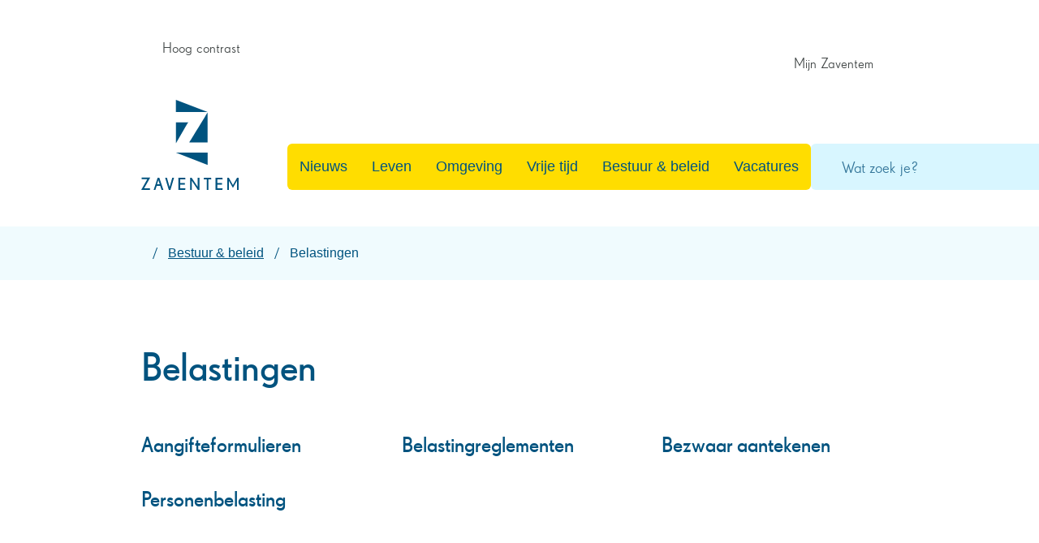

--- FILE ---
content_type: text/html; charset=utf-8
request_url: https://www.zaventem.be/belastingen
body_size: 22674
content:
<!DOCTYPE html><html lang=nl-BE><head><meta charset=utf-8><meta name=HandheldFriendly content=True><meta name=MobileOptimized content=320><meta name=viewport content="width=device-width, initial-scale=1.0"><meta name=generator content="Icordis CMS by LCP nv (https://www.lcp.be)"><title>Belastingen - Lokaal bestuur Zaventem</title><link rel=preconnect href=https://icons.icordis.be><link rel=preconnect href=https://fonts.icordis.be><link rel=stylesheet href=https://icons.icordis.be/css/boicon-zaventem.css media=screen><link id=skin-stylesheet rel=stylesheet media=screen href="/css/skin-website2023.css?v=12012026085741" data-sw="/css/skin-website2023-contrast.css?v=12012026085741" data-css=contrastskin><link rel=stylesheet href=/css/skin-print.css media=print><link rel=icon type=image/x-icon href=/images/skin-website2023/favicon.ico><link rel=apple-touch-icon sizes=180x180 href=/images/skin-website2023/apple-touch-icon.png><link rel=icon type=image/png sizes=32x32 href=/images/skin-website2023/favicon-32x32.png><link rel=icon type=image/png sizes=16x16 href=/images/skin-website2023/favicon-16x16.png><link rel=mask-icon href=/images/skin-website2023/safari-pinned-tab.svg><meta name=msapplication-TileColor content=#ffffff><meta name=theme-color content=#ffffff><meta name=msapplication-TileImage content=/images/skin-website2023/mstile-144x144.png><link type=application/rss+xml rel=alternate title="Nieuws RSS" href=/nieuws/rss><link type=application/rss+xml rel=alternate title="Activiteiten RSS" href=/activiteiten/rss><link rel=canonical href=https://www.zaventem.be/belastingen><link rel=manifest href=/manifest.json><meta name=description content=""><meta property=og:description content=""><meta property=og:site_name content="Lokaal bestuur Zaventem"><meta property=og:title content=Belastingen><meta property=og:url content=https://www.zaventem.be/belastingen><meta property=og:type content=website><meta property=og:image content=https://www.zaventem.be/images/skin-website2023/logo-og.png><meta name=twitter:card content=summary><meta property=twitter:title content=Belastingen><meta property=twitter:description content=""><link rel=stylesheet href=/global/css/layout/modules/burgerprofiel.css media=screen asp-append-version=true><script src=https://prod.widgets.burgerprofiel.vlaanderen.be/api/v1/node_modules/@govflanders/vl-widget-polyfill/dist/index.js></script><script src=https://prod.widgets.burgerprofiel.vlaanderen.be/api/v1/node_modules/@govflanders/vl-widget-client/dist/index.js></script><body id=body class=portal-0><script>var burgerprofielUAC =false;
                    var burgerprofielAPIUrl = 'https://prod.widgets.burgerprofiel.vlaanderen.be/api/v1/session/validate';</script><div class=widget-vlw-placeholder id=global-header-placeholder aria-hidden=true><div class=lds-ellipsis><div></div><div></div><div></div><div></div></div></div><script>var sessionding=null;
var wasAuthorized=false;
var loggedOutLocal=false;
vl.widget.client.bootstrap('https://prod.widgets.burgerprofiel.vlaanderen.be/api/v1/widget/cc54b72d-28aa-41fd-8975-5dc267bffb62')
	.then(function(widget) {
        var placeholder = document.getElementById('global-header-placeholder');
  	widget.setMountElement(placeholder);
    widget.mount().catch(console.error.bind(console))
    return widget;
  })
  .then(function (widget){
vl.widget.client.capture((widget) => { window.widget = widget});
widget.getExtension('citizen_profile').then((citizen_profile) => {
  var state =    citizen_profile.getSession().getState();
$('#profiellogout').on('click',function(e){
  var state2=citizen_profile.getSession().getState();
if(state2=='authenticated'){
e.preventDefault();
citizen_profile.getSession().logout();
loggedOutLocal=true;
}
});
  citizen_profile.addEventListener('session.update', (event) => {
      var state2=citizen_profile.getSession().getState(); // of event.getSource().getState();
      if(state2=='authenticated'){
wasAuthorized=true;
                        $('#my-profile-link2').removeClass('hidden');
                        $('#my-profile-link2').show();
                        }else if(state2=='unauthenticated'){
if(loggedOutLocal){
loggedOutLocal=false;
                       window.location='/sso/logout?returnurl=/';   
                        }
                        $('#my-profile-link2').addClass('hidden');
                        $('#my-profile-link2').hide();

                        }
                 });
                // authenticated
                // unauthenticated
                // recognized -> ACM sessie geen MBP sessie
});
  })
  .catch(console.error.bind(console));</script><div id=outer-wrap><div id=inner-wrap><div id=skip-content class=skip><a href=#content-main class="btn-primary skip-navigation" data-scrollto=skip rel=nofollow> <span>Naar inhoud</span> </a></div><header class=header><div class=header-main><div class=container><div class=header-main-row><div class=header-brand><a href="/" class=brand data-tooltip="Terug naar startpagina"> <span class=brand-txt>Lokaal bestuur Zaventem</span> <img data-src=/images/skin-website2023/logo.png alt="" class="lazyload logo-img"> </a></div><div class=header-right><div class=header-nav aria-label="Main menu" role=navigation><div class=header-nav-overlay data-toggle=offcanvas></div><nav class=navbar-default><div class=navbar-container><div class=menu-header><span class=title aria-hidden=true><span>Menu</span></span> <button data-toggle=offcanvas class="navbar-toggle btn-menu-header" type=button aria-expanded=false> <span class=toggle-icon aria-hidden=true></span> <span class=toggle-txt>Menu sluiten</span> </button></div><div class=header-meta><div class=meta-container-wrapper><ul class=nav-meta><li class=my-profile-contrast><button id=btn-toggle-contrast data-tooltip=Afmelden class="btn-contrast icon-contrast" href=#><span>Hoog contrast</span></button><li id=my-profile-link2 class="item my-profile-link"><a href=/profiel/aanmelden data-tooltip="Mijn Zaventem" class=user-profile> <span class=user-link>Mijn Zaventem</span> </a></ul></div></div><div class="menu-wrapper left is-desktop"><div class=menu-container><ul class="nav-main check-hamburger" id=nav><li class="nav1 dropdown"><a href=/thema/detail/501/nieuws aria-expanded=false> <span>Nieuws</span> </a><div class=dropdown-wrapper><div class=dropdown-container><div class="dropdown-menu single-column"><div class=column-container><div class=column-nav><ul class=column-dropdown><li><a href=/nieuws> <span>Nieuwsoverzicht</span> </a><li><a href=https://www.facebook.com/LokaalbestuurZaventem target=_blank rel=noopener> <span>Facebook</span> </a><li><a href="https://www.instagram.com/lokaalbestuurzaventem/" target=_blank rel=noopener> <span>Instagram</span> </a><li><a href=https://www.linkedin.com/company/lokaalbestuurzaventem target=_blank rel=noopener> <span>LinkedIn</span> </a><li><a href=/z-magazine> <span>Z magazine</span> </a><li><a href=/bekendmakingen> <span>Bekendmakingen</span> </a></ul></div></div></div></div></div><li class="nav2 dropdown"><a href=/leven aria-expanded=false> <span>Leven</span> </a><div class=dropdown-wrapper><div class=dropdown-container><div class="dropdown-menu single-column"><div class=column-container><div class=column-nav><ul class=column-dropdown><li><a href=/documenten-en-attesten-burgerzaken> <span>Documenten en attesten Burgerzaken</span> </a><li><a href=/huis-van-het-kind> <span>Huis van het Kind</span> </a><li><a href=/thema/detail/353/integratie> <span>Integratie</span> </a><li><a href=/kinderopvang> <span>Kinderopvang</span> </a><li><a href=/onderwijs-en-vorming> <span>Onderwijs en vorming</span> </a><li><a href=/senioren> <span>Senioren</span> </a><li><a href=/sociaal-huis> <span>Sociaal Huis</span> </a><li><a href=/info-oekraine> <span>Solidair met Oekra&#xEF;ne</span> </a><li><a href=/veiligheid-en-hulpdiensten> <span>Veiligheid en hulpdiensten</span> </a><li><a href=/vrijwilligerswerk> <span>Vrijwilligerswerk</span> </a></ul></div></div></div></div></div><li class="nav3 dropdown"><a href=/omgeving aria-expanded=false> <span>Omgeving</span> </a><div class=dropdown-wrapper><div class=dropdown-container><div class="dropdown-menu single-column"><div class=column-container><div class=column-nav><ul class=column-dropdown><li><a href=/economie-en-ondernemen> <span>Economie en ondernemen</span> </a><li><a href=/klimaat> <span>Klimaat</span> </a><li><a href=/milieu-en-natuur> <span>Milieu en natuur</span> </a><li><a href=/mobiliteit> <span>Mobiliteit</span> </a><li><a href=/openbare-werken> <span>Openbaar domein</span> </a><li><a href=/bouwen-en-wonen> <span>Wonen en bouwen</span> </a></ul></div></div></div></div></div><li class="nav4 dropdown"><a href=/vrije-tijd aria-expanded=false> <span>Vrije tijd</span> </a><div class=dropdown-wrapper><div class=dropdown-container><div class="dropdown-menu single-column"><div class=column-container><div class=column-nav><ul class=column-dropdown><li><a href=/bibliotheek> <span>Bibliotheek</span> </a><li><a href=/cultuurcentrum-de-factorij> <span>Cultuurcentrum De Factorij</span> </a><li><a href=/zwembad-de-motte> <span>Zwembad &#x27;De Motte&#x27;</span> </a><li><a href=/evenementen-organiseren> <span>Evenementen organiseren</span> </a><li><a href=/vakantieaanbod> <span>Vakantieaanbod</span> </a><li><a href=/doe-je-mee-fonds> <span>Doe je mee-fonds</span> </a><li><a href=/sport> <span>Sport</span> </a><li><a href=/cultuur-erfgoed-en-toerisme> <span>Cultuur, erfgoed en toerisme</span> </a><li><a href=/jeugd> <span>Jeugd</span> </a><li><a href=/festiviteiten-en-evenementen> <span>Markten en evenementen</span> </a><li><a href=/thema/detail/177/verenigingen> <span>Verenigingen</span> </a><li><a href=/zaalreservatie> <span>Zaalreservatie</span> </a><li><a href=/spelotheek> <span>Spelotheek</span> </a><li><a href=/pop-park> <span>Pop@Park</span> </a></ul></div></div></div></div></div><li class="nav5 dropdown active"><a href=/bestuur-beleid aria-expanded=false> <span>Bestuur &amp; beleid</span> </a><div class=dropdown-wrapper><div class=dropdown-container><div class="dropdown-menu single-column"><div class=column-container><div class=column-nav><ul class=column-dropdown><li><a href=/thema/detail/332/gemeente> <span>Gemeente</span> </a><li><a href=/thema/detail/333/ocmw> <span>OCMW</span> </a><li><a href=/autonoom-gemeentebedrijf> <span>Autonoom gemeentebedrijf (AGB)</span> </a><li><a href=/gemeentelijke-raden> <span>Gemeentelijke raden</span> </a><li><a href=/intergemeentelijke-samenwerkingen> <span>Intergemeentelijke samenwerkingen</span> </a><li class=active><a href=/belastingen> <span>Belastingen</span> </a><li><a href=/beleid> <span>Beleid</span> </a><li><a href=/melding> <span>Melding</span> </a><li><a href=/bekendmakingen> <span>Bekendmakingen</span> </a><li><a href=https://www.zaventem.be/bekendmakingen/categorie/8/reglementen-en-verordeningen target=_blank rel=noopener> <span>Reglementen en verordeningen</span> </a></ul></div></div></div></div></div><li class="nav6 dropdown"><a href=/thema/detail/110/vacatures aria-expanded=false> <span>Vacatures</span> </a><div class=dropdown-wrapper><div class=dropdown-container><div class="dropdown-menu single-column"><div class=column-container><div class=column-nav><ul class=column-dropdown><li><a href=https://www.linkedin.com/company/lokaalbestuurzaventem target=_blank rel=noopener> <span>LinkedIn</span> </a><li><a href=/onze-vacatures> <span>Onze vacatures</span> </a><li><a href=/spontaan-solliciteren> <span>Spontaan solliciteren</span> </a><li><a href=/vacatures-partners> <span>Vacatures van onze partners</span> </a><li><a href=/vacatures-vrijwilligerswerk> <span>Vacatures voor vrijwilligerswerk</span> </a><li><a href=/vakantiemonitor> <span>Vakantiemonitor</span> </a><li><a href=/werken-voor-lokaal-bestuur-zaventem> <span>Werken voor lokaal bestuur Zaventem</span> </a></ul></div></div></div></div></div></ul></div></div></div></nav></div><div class=header-search><div class=search-top-overlay data-toggle=searchbtn></div><div id=search class=search-top role=search><form action=/zoeken method=GET name=searchForm id=searchForm class=search-form><div class="input-group search-group"><label for=txtkeyword><span class=sr-only>Wat zoek je?</span></label> <input type=text name=q class="form-control txt" id=txtkeyword data-tooltip="Wat zoek je?" autocomplete=off data-toggle-placeholder=1 placeholder="Wat zoek je?" data-placeholder-mobile=Zoeken><div id=bar-loading aria-hidden=true><ul class=loading-element><li class="loading-element1 loading-child"><li class="loading-element2 loading-child"><li class="loading-element3 loading-child"><li class="loading-element4 loading-child"><li class="loading-element5 loading-child"><li class="loading-element6 loading-child"><li class="loading-element7 loading-child"><li class="loading-element8 loading-child"><li class="loading-element9 loading-child"><li class="loading-element10 loading-child"><li class="loading-element11 loading-child"><li class="loading-element12 loading-child"></ul></div><span class=input-group-btn> <button type=submit class=btn-search id=btnSearch data-tooltip=Zoeken><span class=search-icon><span class=search-text>Zoeken</span></span></button> </span></div></form><div id=suggestionsearch aria-live=polite></div></div><button data-toggle=searchbtn class=btn-toggle-close type=button aria-expanded=false data-tooltip=Sluiten> <span class=toggle-icon aria-hidden=true></span> <span class=toggle-txt>Sluiten</span> </button></div><button data-toggle=offcanvas data-dismiss=modal class="navbar-toggle btn-menu" type=button aria-expanded=false> <span class=toggle-icon aria-hidden=true></span> <span class=toggle-txt>Menu</span> </button></div></div></div></div></header><main id=wrapper class=page-container-wrapper><div class="visible-print sr_skip"><img alt="" src=/images/skin-website2023/logo.png></div><div class="breadcrumb-wrapper sr_skip"><div class="container fade-navs"><button data-scroll=breadcrumbscrollleft data-tooltip="scroll naar links" aria-hidden=true class="btn-scroll next icon-angle-right"> <span class=sr_skip>scroll naar links</span></button> <button data-scroll=breadcrumbscrollright data-tooltip="scroll naar rechts" aria-hidden=true class="btn-scroll prev icon-angle-left"> <span class=sr_skip>scroll naar rechts</span></button><ol class="breadcrumb sr_skip" itemscope itemtype=http://schema.org/BreadcrumbList><li class=breadcrumb-home itemprop=itemListElement itemscope itemtype=http://schema.org/ListItem><a itemprop=item href="/" class=icon-home3> <span itemprop=name>Startpagina</span><meta itemprop=position content=1></a><li class=breadcrumb-item itemprop=itemListElement itemscope itemtype=http://schema.org/ListItem><a href=https://www.zaventem.be/bestuur-beleid itemprop=item> <span itemprop=name class=aCrumb>Bestuur &amp; beleid</span><meta itemprop=position content=2></a><li class="breadcrumb-item active"><span class=aCrumb>Belastingen</span></ol></div></div><div class=heading-wrapper><div class=container><h1 class=page-heading><span>Belastingen</span></h1></div></div><div id=content-main class=page-inner><div class=container><section class=theme-detail><div class=container-wrapper><div class=page-container><div class=page-content><div class=theme-list-wrapper><div class="theme-partial theme-traditional-style"><div class=partial-container><h2 class="heading sr-only"><span>Thema&#x27;s</span></h2><ul class=list data-type=list><li data-id=382 data-type=th class=item data-mh=theme-list-item><a href=/aangifteformulieren> <span>Aangifteformulieren</span> </a><li data-id=375 data-type=th class=item data-mh=theme-list-item><a href="https://www.zaventem.be/bekendmakingen/categorie/15/belastingreglementen?year=2019&amp;sortcat=18" target=_blank rel=noopener> <span>Belastingreglementen</span> </a><li data-id=376 data-type=th class=item data-mh=theme-list-item><a href=/bezwaar-aantekenen> <span>Bezwaar aantekenen</span> </a><li data-id=374 data-type=th class=item data-mh=theme-list-item><a href=/personenbelasting> <span>Personenbelasting</span> </a></ul></div></div></div><div class=contact-wrapper><div class=container-wrapper><div class="box box-contact box-contact-content"><h2 class=box-title><span>Contact & openingsuren</span></h2><div class="box-block box-contact-block"><div class=box-contact-block-row><div class=contact-content><div class=contact-content-row><div class=contact-info-container><h3 class=box-subtitle><a href=/contact/detail/57/belastingen class=box-subtitle-link><span> Belastingen</span></a></h3><dl class=contact-info><dt class=lbl-address><span>Adres</span><dd class=txt-address><span class=txt-streetnr>Stationsstraat 8</span> <span class=txt-postal><span class=sr-only>, </span>1930</span> <span class=txt-city>zaventem</span><dt class=lbl-phone><span>Tel.</span><dd class=txt-phone><span data-label=Tel.><span class=phone><span>02 717 88 06, 02 717 88 07</span></span></span><dt class=lbl-email><span>E-mail</span><dd class=txt-email><a rel="noopener noreferrer" target=_blank href=mailto:%62%65%6c%61%73%74%69%6e%67%65%6e%40%7a%61%76%65%6e%74%65%6d%2e%62%65 class=mail><span>&#098;&#101;&#108;&#097;&#115;&#116;&#105;&#110;&#103;&#101;&#110;<span>&#064;</span>&#122;&#097;&#118;&#101;&#110;&#116;&#101;&#109;&#046;&#098;&#101;</span></a></dl></div><div class=contact-hours-container><span class=title><span>Openingsuren</span></span><div class=hours-info><div class=hours-today><div class=hours-block><div class=hour-title>Vandaag</div><div class=txt-hours-status><span class="hours-status-box open">Nu open</span></div><div class=txt-hours><div class=normal-hours><span class=txt-open>open van</span> <span class=hour-part><span class=txt-from>08:00</span><span class=txt-time-divider>&nbsp;tot&nbsp;</span><span class=txt-to>12:00</span></span></div></div></div></div><div class=hours-tomorrow><div class=hours-block><div class=hour-title><span>Morgen</span></div><div class=txt-hours><div class=normal-hours><span class=txt-open>open van</span> <span class=hour-part><span class=txt-from>08:00</span><span class=txt-time-divider>&nbsp;tot&nbsp;</span><span class=txt-to>12:00</span></span></div></div></div></div></div><a class="btn-primary btn-more-hours" href=/contact/detail/57/belastingen><span>Meer openingsuren<span class=sr-only>&nbsp;Belastingen</span> </span></a></div></div></div></div><script type=application/ld+json>{"context":"http://schema.org","type":"PostalAddress","addressLocality":"zaventem","postalCode":"1930","streetAddress":"Stationsstraat 8"}</script></div></div></div></div></div></div></div></section></div></div></main><footer id=footer class=footer><div class=footer-mid-bot><div class=container><h2 class="box-title sr-only"><span>Contact</span></h2><div class=box-footer-wrapper><div class=box-footer-column data-mh=box-footer-column><div class="box box-contact box-contact-footer"><div class="box-block box-contact-block"><div class=box-contact-block-row><div class=contact-content><div class=contact-content-row><div class=contact-info-container><h3 class=box-subtitle><span>Gemeente Zaventem</span></h3><dl class=contact-info><dt class=lbl-address>Adres<dd class="txt-address footer-dd"><span class=txt-streetnr>Diegemstraat 37</span><span class=sr-only>, </span> <span class=txt-postal>1930</span> <span class=txt-city>Zaventem</span><dt class=lbl-phone>Tel.<dd class=txt-phone><span data-label=Tel.><a rel="noopener noreferrer" href=tel:027178900 class=phone><span>02 717 89 00</span></a></span><dt class=lbl-email>E-mail<dd class=txt-email><a rel="noopener noreferrer" target=_blank href=mailto:%69%6e%66%6f%40%7a%61%76%65%6e%74%65%6d%2e%62%65 class=mail><span>&#105;&#110;&#102;&#111;<span>&#064;</span>&#122;&#097;&#118;&#101;&#110;&#116;&#101;&#109;&#046;&#098;&#101;</span></a></dl><div class=contact-social><span class="title sr-only"><span> Volg ons op</span></span><ul class=list-social><li class=item-social><a class="icon-facebook external" target=_blank rel="noopener noreferrer" href=https://www.facebook.com/LokaalbestuurZaventem data-tooltip="Facebook Gemeente Zaventem"><span>Facebook Gemeente Zaventem</span></a><li class=item-social><a class="icon-linkedin external" target=_blank rel="noopener noreferrer" href="https://www.linkedin.com/company/lokaalbestuurzaventem/" data-tooltip="Linkedin Gemeente Zaventem"><span>Linkedin Gemeente Zaventem</span></a><li class=item-social><a class="icon-instagram external" target=_blank rel="noopener noreferrer" href="https://www.instagram.com/lokaalbestuurzaventem/" data-tooltip="Instagram Gemeente Zaventem"><span>Instagram Gemeente Zaventem</span></a></ul></div></div><div class=contact-hours-container><h2 class="box-title sr-only"><span>Openingsuren</span></h2></div><span class=footer-contact-detail> </span></div></div></div></div></div></div><div class=contact-link><a href=/contact class="btn-primary box-btn"><span>Alle contact en openingsuren</span></a></div></div></div></div><div class=footer-bottom><div class=container><div class=footer-inner><div class=footer-left><ul class=list><li><span style=font-weight:600>&copy; 2026 Zaventem</span><li class=footer-list-item data-id=6><a href=/proclaimer> <span>Proclaimer</span> </a><li class=footer-list-item data-id=7><a href=/privacyverklaring> <span>Privacyverklaring</span> </a><li class=footer-list-item data-id=14><a href=/toegankelijkheidsverklaring> <span>Toegankelijkheid</span> </a><li class=footer-list-item data-id=16><a href=/cookies> <span>Cookies</span> </a><li class=footer-list-item data-id=15><a href=/iets-fout-of-onduidelijk-op-deze-website-meld-het-ons> <span>Iets fout of onduidelijk op deze website? Meld het ons.</span> </a><li><a data-tooltip="web design, development en cms door LCP" rel=noopener target=_blank href="https://www.lcp.be/" class=lcplink> <span>lcp.nv 2026 &copy; </span> </a></ul></div><div class=footer-right><div class=footer-social><ul class=list-social><li class=item-social><a class="icon-facebook external" target=_blank rel="noopener noreferrer" href=https://www.facebook.com/LokaalbestuurZaventem data-tooltip="Volg ons op Facebook"><span>Volg ons op Facebook</span></a><li class=item-social><a class="icon-linkedin external" target=_blank rel="noopener noreferrer" href="https://www.linkedin.com/company/lokaalbestuurzaventem/" data-tooltip="Volg ons op Linkedin"><span>Volg ons op Linkedin</span></a><li class=item-social><a class="icon-instagram external" target=_blank rel="noopener noreferrer" href="https://www.instagram.com/lokaalbestuurzaventem/" data-tooltip="Volg ons op Instagram"><span>Volg ons op Instagram</span></a></ul></div></div></div></div></div></footer><div class="toppos sr_skip"><div id=totop><a rel=nofollow href=#skip-content data-tooltip="Naar top" data-scrollto=totop class="btn-primary btn-totop icon-angle-up"><span>Naar top</span></a></div><div id=box-share class=box-share><button data-toggle=socialsharebtn class="btn-default btn-share-toggle icon-share2" type=button aria-expanded=false> <span>Deel deze pagina</span> </button><div class="share-btns invisibility"><ul class=list-share><li class=item-social><a rel=noopener data-tooltip="Deel deze pagina op Facebook" target=_blank href="http://www.facebook.com/sharer/sharer.php?u=https%3a%2f%2fwww.zaventem.be%2fbelastingen" class=icon-facebook> <span>Facebook</span> </a><li class=item-social><a rel=noopener data-tooltip="Deel deze pagina op Twitter" target=_blank href="https://twitter.com/intent/tweet?original_referer=https%3a%2f%2fwww.zaventem.be%2fbelastingen&amp;text=Belastingen&amp;tw_p=tweetbutton&amp;url=https%3a%2f%2fwww.zaventem.be%2fbelastingen" class=icon-twitter> <span>Twitter</span> </a><li class=item-social><a rel=noopener data-tooltip="Deel deze pagina op Linkedin" target=_blank href="http://www.linkedin.com/shareArticle?url=https%3a%2f%2fwww.zaventem.be%2fbelastingen" class=icon-linkedin> <span>Linkedin</span> </a><li class=item-social><a rel=noopener data-tooltip="Deel deze pagina op E-mail" target=_blank href="mailto:?subject=Belastingen - Lokaal bestuur Zaventem&amp;body=Hey,%0Ahttps%3a%2f%2fwww.zaventem.be%2fbelastingen" class=icon-envelope-o> <span>E-mail</span> </a></ul></div></div></div></div></div><script src=/global/js/jq-3.min.js></script><script src="/js/minified/site.min.js?v=TqLktBzdwhEWHp04ulSYesD8XOwM9rG-rxjycINslbw"></script><script async src="/js/minified/lazysize.min.js?v=Ej7KKeYsy4EPqwdfW-HfoDwdRN5d7hAxyIhn_J_7XjI"></script>

--- FILE ---
content_type: image/svg+xml
request_url: https://www.zaventem.be/images/skin-website2023/logo.svg
body_size: 1651
content:
<?xml version="1.0" encoding="utf-8"?>
<!-- Generator: Adobe Illustrator 27.6.0, SVG Export Plug-In . SVG Version: 6.00 Build 0)  -->
<svg version="1.1" id="Layer_1" xmlns="http://www.w3.org/2000/svg" xmlns:xlink="http://www.w3.org/1999/xlink" x="0px" y="0px"
	 viewBox="0 0 119.5 111" style="enable-background:new 0 0 119.5 111;" xml:space="preserve">
<style type="text/css">
	.st0{fill:#00537F;}
</style>
<g id="Group_241" transform="translate(-63 -811)">
	<path id="Path_648" class="st0" d="M122,863.4l22.4,0v-36.8C144.5,826.5,122.6,862.7,122,863.4"/>
	<path id="Path_649" class="st0" d="M105.6,838.5v26l13.3-23.1c0.6-1,1.2-1.9,1.9-2.8c-0.8,0.1-1.7,0.1-6.3,0.1h-8.9L105.6,838.5
		L105.6,838.5z"/>
	<path id="Path_650" class="st0" d="M144.5,891.2l-39-15.1l25.9,0h13.1L144.5,891.2z"/>
	<path id="Path_651" class="st0" d="M105.5,811l39,15.1l-25.9,0h-13.1L105.5,811z"/>
	<path id="Path_652" class="st0" d="M66.6,919.9h7.2l-0.2,2H63l7.4-13.1h-7l0.2-2H74L66.6,919.9z"/>
	<path id="Path_653" class="st0" d="M87.9,922l-1.6-4.9h-4.4l-1.6,4.9h-2.1l5-15.1h2l5,15.1H87.9z M84,909.8l-1.6,5.3h3.3L84,909.8z
		"/>
	<path id="Path_654" class="st0" d="M98.8,922h-2l-4.5-15.1h2.2l3.3,11.5l3.3-11.5h2.2L98.8,922z"/>
	<path id="Path_655" class="st0" d="M117,922h-8.4v-15.1h8.4l0.2,2.1h-6.5v4.4h5.8v2h-5.8v4.6h6.5L117,922z"/>
	<path id="Path_656" class="st0" d="M132.5,922l-7.5-11.4V922h-2.1v-15.1h1.9l7.5,11.4v-11.4h2.1V922H132.5z"/>
	<path id="Path_657" class="st0" d="M145.4,908.9V922h-2.1v-13.1h-3.6l0.2-2h8.8l0.2,2H145.4z"/>
	<path id="Path_658" class="st0" d="M162.6,922h-8.4v-15.1h8.4l0.2,2.1h-6.5v4.4h5.8v2h-5.8v4.6h6.5L162.6,922z"/>
	<path id="Path_659" class="st0" d="M180.4,922v-11.2l-4.9,8.7l-4.9-8.7V922h-2.1v-15.1h1.9l5.1,9.1l5.1-9.1h1.9V922H180.4z"/>
</g>
</svg>
